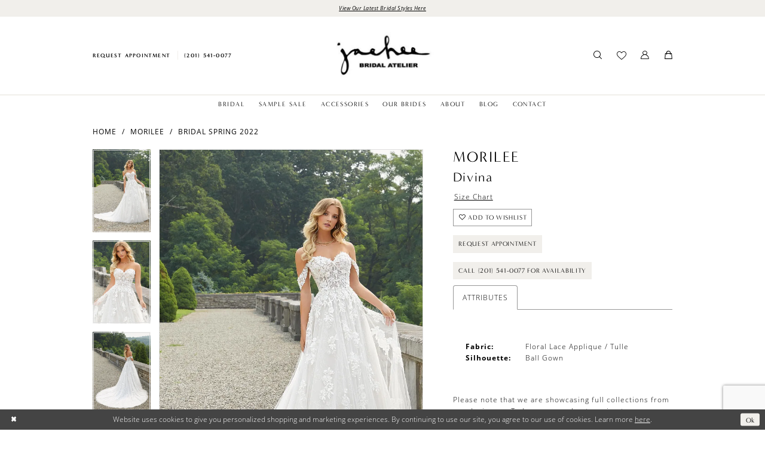

--- FILE ---
content_type: text/html; charset=utf-8
request_url: https://www.google.com/recaptcha/api2/anchor?ar=1&k=6Lcj_zIaAAAAAEPaGR6WdvVAhU7h1T3sbNdPWs4X&co=aHR0cHM6Ly9qYWVoZWVicmlkYWwuY29tOjQ0Mw..&hl=en&v=N67nZn4AqZkNcbeMu4prBgzg&size=invisible&anchor-ms=20000&execute-ms=30000&cb=rmkq5oahn0zu
body_size: 48777
content:
<!DOCTYPE HTML><html dir="ltr" lang="en"><head><meta http-equiv="Content-Type" content="text/html; charset=UTF-8">
<meta http-equiv="X-UA-Compatible" content="IE=edge">
<title>reCAPTCHA</title>
<style type="text/css">
/* cyrillic-ext */
@font-face {
  font-family: 'Roboto';
  font-style: normal;
  font-weight: 400;
  font-stretch: 100%;
  src: url(//fonts.gstatic.com/s/roboto/v48/KFO7CnqEu92Fr1ME7kSn66aGLdTylUAMa3GUBHMdazTgWw.woff2) format('woff2');
  unicode-range: U+0460-052F, U+1C80-1C8A, U+20B4, U+2DE0-2DFF, U+A640-A69F, U+FE2E-FE2F;
}
/* cyrillic */
@font-face {
  font-family: 'Roboto';
  font-style: normal;
  font-weight: 400;
  font-stretch: 100%;
  src: url(//fonts.gstatic.com/s/roboto/v48/KFO7CnqEu92Fr1ME7kSn66aGLdTylUAMa3iUBHMdazTgWw.woff2) format('woff2');
  unicode-range: U+0301, U+0400-045F, U+0490-0491, U+04B0-04B1, U+2116;
}
/* greek-ext */
@font-face {
  font-family: 'Roboto';
  font-style: normal;
  font-weight: 400;
  font-stretch: 100%;
  src: url(//fonts.gstatic.com/s/roboto/v48/KFO7CnqEu92Fr1ME7kSn66aGLdTylUAMa3CUBHMdazTgWw.woff2) format('woff2');
  unicode-range: U+1F00-1FFF;
}
/* greek */
@font-face {
  font-family: 'Roboto';
  font-style: normal;
  font-weight: 400;
  font-stretch: 100%;
  src: url(//fonts.gstatic.com/s/roboto/v48/KFO7CnqEu92Fr1ME7kSn66aGLdTylUAMa3-UBHMdazTgWw.woff2) format('woff2');
  unicode-range: U+0370-0377, U+037A-037F, U+0384-038A, U+038C, U+038E-03A1, U+03A3-03FF;
}
/* math */
@font-face {
  font-family: 'Roboto';
  font-style: normal;
  font-weight: 400;
  font-stretch: 100%;
  src: url(//fonts.gstatic.com/s/roboto/v48/KFO7CnqEu92Fr1ME7kSn66aGLdTylUAMawCUBHMdazTgWw.woff2) format('woff2');
  unicode-range: U+0302-0303, U+0305, U+0307-0308, U+0310, U+0312, U+0315, U+031A, U+0326-0327, U+032C, U+032F-0330, U+0332-0333, U+0338, U+033A, U+0346, U+034D, U+0391-03A1, U+03A3-03A9, U+03B1-03C9, U+03D1, U+03D5-03D6, U+03F0-03F1, U+03F4-03F5, U+2016-2017, U+2034-2038, U+203C, U+2040, U+2043, U+2047, U+2050, U+2057, U+205F, U+2070-2071, U+2074-208E, U+2090-209C, U+20D0-20DC, U+20E1, U+20E5-20EF, U+2100-2112, U+2114-2115, U+2117-2121, U+2123-214F, U+2190, U+2192, U+2194-21AE, U+21B0-21E5, U+21F1-21F2, U+21F4-2211, U+2213-2214, U+2216-22FF, U+2308-230B, U+2310, U+2319, U+231C-2321, U+2336-237A, U+237C, U+2395, U+239B-23B7, U+23D0, U+23DC-23E1, U+2474-2475, U+25AF, U+25B3, U+25B7, U+25BD, U+25C1, U+25CA, U+25CC, U+25FB, U+266D-266F, U+27C0-27FF, U+2900-2AFF, U+2B0E-2B11, U+2B30-2B4C, U+2BFE, U+3030, U+FF5B, U+FF5D, U+1D400-1D7FF, U+1EE00-1EEFF;
}
/* symbols */
@font-face {
  font-family: 'Roboto';
  font-style: normal;
  font-weight: 400;
  font-stretch: 100%;
  src: url(//fonts.gstatic.com/s/roboto/v48/KFO7CnqEu92Fr1ME7kSn66aGLdTylUAMaxKUBHMdazTgWw.woff2) format('woff2');
  unicode-range: U+0001-000C, U+000E-001F, U+007F-009F, U+20DD-20E0, U+20E2-20E4, U+2150-218F, U+2190, U+2192, U+2194-2199, U+21AF, U+21E6-21F0, U+21F3, U+2218-2219, U+2299, U+22C4-22C6, U+2300-243F, U+2440-244A, U+2460-24FF, U+25A0-27BF, U+2800-28FF, U+2921-2922, U+2981, U+29BF, U+29EB, U+2B00-2BFF, U+4DC0-4DFF, U+FFF9-FFFB, U+10140-1018E, U+10190-1019C, U+101A0, U+101D0-101FD, U+102E0-102FB, U+10E60-10E7E, U+1D2C0-1D2D3, U+1D2E0-1D37F, U+1F000-1F0FF, U+1F100-1F1AD, U+1F1E6-1F1FF, U+1F30D-1F30F, U+1F315, U+1F31C, U+1F31E, U+1F320-1F32C, U+1F336, U+1F378, U+1F37D, U+1F382, U+1F393-1F39F, U+1F3A7-1F3A8, U+1F3AC-1F3AF, U+1F3C2, U+1F3C4-1F3C6, U+1F3CA-1F3CE, U+1F3D4-1F3E0, U+1F3ED, U+1F3F1-1F3F3, U+1F3F5-1F3F7, U+1F408, U+1F415, U+1F41F, U+1F426, U+1F43F, U+1F441-1F442, U+1F444, U+1F446-1F449, U+1F44C-1F44E, U+1F453, U+1F46A, U+1F47D, U+1F4A3, U+1F4B0, U+1F4B3, U+1F4B9, U+1F4BB, U+1F4BF, U+1F4C8-1F4CB, U+1F4D6, U+1F4DA, U+1F4DF, U+1F4E3-1F4E6, U+1F4EA-1F4ED, U+1F4F7, U+1F4F9-1F4FB, U+1F4FD-1F4FE, U+1F503, U+1F507-1F50B, U+1F50D, U+1F512-1F513, U+1F53E-1F54A, U+1F54F-1F5FA, U+1F610, U+1F650-1F67F, U+1F687, U+1F68D, U+1F691, U+1F694, U+1F698, U+1F6AD, U+1F6B2, U+1F6B9-1F6BA, U+1F6BC, U+1F6C6-1F6CF, U+1F6D3-1F6D7, U+1F6E0-1F6EA, U+1F6F0-1F6F3, U+1F6F7-1F6FC, U+1F700-1F7FF, U+1F800-1F80B, U+1F810-1F847, U+1F850-1F859, U+1F860-1F887, U+1F890-1F8AD, U+1F8B0-1F8BB, U+1F8C0-1F8C1, U+1F900-1F90B, U+1F93B, U+1F946, U+1F984, U+1F996, U+1F9E9, U+1FA00-1FA6F, U+1FA70-1FA7C, U+1FA80-1FA89, U+1FA8F-1FAC6, U+1FACE-1FADC, U+1FADF-1FAE9, U+1FAF0-1FAF8, U+1FB00-1FBFF;
}
/* vietnamese */
@font-face {
  font-family: 'Roboto';
  font-style: normal;
  font-weight: 400;
  font-stretch: 100%;
  src: url(//fonts.gstatic.com/s/roboto/v48/KFO7CnqEu92Fr1ME7kSn66aGLdTylUAMa3OUBHMdazTgWw.woff2) format('woff2');
  unicode-range: U+0102-0103, U+0110-0111, U+0128-0129, U+0168-0169, U+01A0-01A1, U+01AF-01B0, U+0300-0301, U+0303-0304, U+0308-0309, U+0323, U+0329, U+1EA0-1EF9, U+20AB;
}
/* latin-ext */
@font-face {
  font-family: 'Roboto';
  font-style: normal;
  font-weight: 400;
  font-stretch: 100%;
  src: url(//fonts.gstatic.com/s/roboto/v48/KFO7CnqEu92Fr1ME7kSn66aGLdTylUAMa3KUBHMdazTgWw.woff2) format('woff2');
  unicode-range: U+0100-02BA, U+02BD-02C5, U+02C7-02CC, U+02CE-02D7, U+02DD-02FF, U+0304, U+0308, U+0329, U+1D00-1DBF, U+1E00-1E9F, U+1EF2-1EFF, U+2020, U+20A0-20AB, U+20AD-20C0, U+2113, U+2C60-2C7F, U+A720-A7FF;
}
/* latin */
@font-face {
  font-family: 'Roboto';
  font-style: normal;
  font-weight: 400;
  font-stretch: 100%;
  src: url(//fonts.gstatic.com/s/roboto/v48/KFO7CnqEu92Fr1ME7kSn66aGLdTylUAMa3yUBHMdazQ.woff2) format('woff2');
  unicode-range: U+0000-00FF, U+0131, U+0152-0153, U+02BB-02BC, U+02C6, U+02DA, U+02DC, U+0304, U+0308, U+0329, U+2000-206F, U+20AC, U+2122, U+2191, U+2193, U+2212, U+2215, U+FEFF, U+FFFD;
}
/* cyrillic-ext */
@font-face {
  font-family: 'Roboto';
  font-style: normal;
  font-weight: 500;
  font-stretch: 100%;
  src: url(//fonts.gstatic.com/s/roboto/v48/KFO7CnqEu92Fr1ME7kSn66aGLdTylUAMa3GUBHMdazTgWw.woff2) format('woff2');
  unicode-range: U+0460-052F, U+1C80-1C8A, U+20B4, U+2DE0-2DFF, U+A640-A69F, U+FE2E-FE2F;
}
/* cyrillic */
@font-face {
  font-family: 'Roboto';
  font-style: normal;
  font-weight: 500;
  font-stretch: 100%;
  src: url(//fonts.gstatic.com/s/roboto/v48/KFO7CnqEu92Fr1ME7kSn66aGLdTylUAMa3iUBHMdazTgWw.woff2) format('woff2');
  unicode-range: U+0301, U+0400-045F, U+0490-0491, U+04B0-04B1, U+2116;
}
/* greek-ext */
@font-face {
  font-family: 'Roboto';
  font-style: normal;
  font-weight: 500;
  font-stretch: 100%;
  src: url(//fonts.gstatic.com/s/roboto/v48/KFO7CnqEu92Fr1ME7kSn66aGLdTylUAMa3CUBHMdazTgWw.woff2) format('woff2');
  unicode-range: U+1F00-1FFF;
}
/* greek */
@font-face {
  font-family: 'Roboto';
  font-style: normal;
  font-weight: 500;
  font-stretch: 100%;
  src: url(//fonts.gstatic.com/s/roboto/v48/KFO7CnqEu92Fr1ME7kSn66aGLdTylUAMa3-UBHMdazTgWw.woff2) format('woff2');
  unicode-range: U+0370-0377, U+037A-037F, U+0384-038A, U+038C, U+038E-03A1, U+03A3-03FF;
}
/* math */
@font-face {
  font-family: 'Roboto';
  font-style: normal;
  font-weight: 500;
  font-stretch: 100%;
  src: url(//fonts.gstatic.com/s/roboto/v48/KFO7CnqEu92Fr1ME7kSn66aGLdTylUAMawCUBHMdazTgWw.woff2) format('woff2');
  unicode-range: U+0302-0303, U+0305, U+0307-0308, U+0310, U+0312, U+0315, U+031A, U+0326-0327, U+032C, U+032F-0330, U+0332-0333, U+0338, U+033A, U+0346, U+034D, U+0391-03A1, U+03A3-03A9, U+03B1-03C9, U+03D1, U+03D5-03D6, U+03F0-03F1, U+03F4-03F5, U+2016-2017, U+2034-2038, U+203C, U+2040, U+2043, U+2047, U+2050, U+2057, U+205F, U+2070-2071, U+2074-208E, U+2090-209C, U+20D0-20DC, U+20E1, U+20E5-20EF, U+2100-2112, U+2114-2115, U+2117-2121, U+2123-214F, U+2190, U+2192, U+2194-21AE, U+21B0-21E5, U+21F1-21F2, U+21F4-2211, U+2213-2214, U+2216-22FF, U+2308-230B, U+2310, U+2319, U+231C-2321, U+2336-237A, U+237C, U+2395, U+239B-23B7, U+23D0, U+23DC-23E1, U+2474-2475, U+25AF, U+25B3, U+25B7, U+25BD, U+25C1, U+25CA, U+25CC, U+25FB, U+266D-266F, U+27C0-27FF, U+2900-2AFF, U+2B0E-2B11, U+2B30-2B4C, U+2BFE, U+3030, U+FF5B, U+FF5D, U+1D400-1D7FF, U+1EE00-1EEFF;
}
/* symbols */
@font-face {
  font-family: 'Roboto';
  font-style: normal;
  font-weight: 500;
  font-stretch: 100%;
  src: url(//fonts.gstatic.com/s/roboto/v48/KFO7CnqEu92Fr1ME7kSn66aGLdTylUAMaxKUBHMdazTgWw.woff2) format('woff2');
  unicode-range: U+0001-000C, U+000E-001F, U+007F-009F, U+20DD-20E0, U+20E2-20E4, U+2150-218F, U+2190, U+2192, U+2194-2199, U+21AF, U+21E6-21F0, U+21F3, U+2218-2219, U+2299, U+22C4-22C6, U+2300-243F, U+2440-244A, U+2460-24FF, U+25A0-27BF, U+2800-28FF, U+2921-2922, U+2981, U+29BF, U+29EB, U+2B00-2BFF, U+4DC0-4DFF, U+FFF9-FFFB, U+10140-1018E, U+10190-1019C, U+101A0, U+101D0-101FD, U+102E0-102FB, U+10E60-10E7E, U+1D2C0-1D2D3, U+1D2E0-1D37F, U+1F000-1F0FF, U+1F100-1F1AD, U+1F1E6-1F1FF, U+1F30D-1F30F, U+1F315, U+1F31C, U+1F31E, U+1F320-1F32C, U+1F336, U+1F378, U+1F37D, U+1F382, U+1F393-1F39F, U+1F3A7-1F3A8, U+1F3AC-1F3AF, U+1F3C2, U+1F3C4-1F3C6, U+1F3CA-1F3CE, U+1F3D4-1F3E0, U+1F3ED, U+1F3F1-1F3F3, U+1F3F5-1F3F7, U+1F408, U+1F415, U+1F41F, U+1F426, U+1F43F, U+1F441-1F442, U+1F444, U+1F446-1F449, U+1F44C-1F44E, U+1F453, U+1F46A, U+1F47D, U+1F4A3, U+1F4B0, U+1F4B3, U+1F4B9, U+1F4BB, U+1F4BF, U+1F4C8-1F4CB, U+1F4D6, U+1F4DA, U+1F4DF, U+1F4E3-1F4E6, U+1F4EA-1F4ED, U+1F4F7, U+1F4F9-1F4FB, U+1F4FD-1F4FE, U+1F503, U+1F507-1F50B, U+1F50D, U+1F512-1F513, U+1F53E-1F54A, U+1F54F-1F5FA, U+1F610, U+1F650-1F67F, U+1F687, U+1F68D, U+1F691, U+1F694, U+1F698, U+1F6AD, U+1F6B2, U+1F6B9-1F6BA, U+1F6BC, U+1F6C6-1F6CF, U+1F6D3-1F6D7, U+1F6E0-1F6EA, U+1F6F0-1F6F3, U+1F6F7-1F6FC, U+1F700-1F7FF, U+1F800-1F80B, U+1F810-1F847, U+1F850-1F859, U+1F860-1F887, U+1F890-1F8AD, U+1F8B0-1F8BB, U+1F8C0-1F8C1, U+1F900-1F90B, U+1F93B, U+1F946, U+1F984, U+1F996, U+1F9E9, U+1FA00-1FA6F, U+1FA70-1FA7C, U+1FA80-1FA89, U+1FA8F-1FAC6, U+1FACE-1FADC, U+1FADF-1FAE9, U+1FAF0-1FAF8, U+1FB00-1FBFF;
}
/* vietnamese */
@font-face {
  font-family: 'Roboto';
  font-style: normal;
  font-weight: 500;
  font-stretch: 100%;
  src: url(//fonts.gstatic.com/s/roboto/v48/KFO7CnqEu92Fr1ME7kSn66aGLdTylUAMa3OUBHMdazTgWw.woff2) format('woff2');
  unicode-range: U+0102-0103, U+0110-0111, U+0128-0129, U+0168-0169, U+01A0-01A1, U+01AF-01B0, U+0300-0301, U+0303-0304, U+0308-0309, U+0323, U+0329, U+1EA0-1EF9, U+20AB;
}
/* latin-ext */
@font-face {
  font-family: 'Roboto';
  font-style: normal;
  font-weight: 500;
  font-stretch: 100%;
  src: url(//fonts.gstatic.com/s/roboto/v48/KFO7CnqEu92Fr1ME7kSn66aGLdTylUAMa3KUBHMdazTgWw.woff2) format('woff2');
  unicode-range: U+0100-02BA, U+02BD-02C5, U+02C7-02CC, U+02CE-02D7, U+02DD-02FF, U+0304, U+0308, U+0329, U+1D00-1DBF, U+1E00-1E9F, U+1EF2-1EFF, U+2020, U+20A0-20AB, U+20AD-20C0, U+2113, U+2C60-2C7F, U+A720-A7FF;
}
/* latin */
@font-face {
  font-family: 'Roboto';
  font-style: normal;
  font-weight: 500;
  font-stretch: 100%;
  src: url(//fonts.gstatic.com/s/roboto/v48/KFO7CnqEu92Fr1ME7kSn66aGLdTylUAMa3yUBHMdazQ.woff2) format('woff2');
  unicode-range: U+0000-00FF, U+0131, U+0152-0153, U+02BB-02BC, U+02C6, U+02DA, U+02DC, U+0304, U+0308, U+0329, U+2000-206F, U+20AC, U+2122, U+2191, U+2193, U+2212, U+2215, U+FEFF, U+FFFD;
}
/* cyrillic-ext */
@font-face {
  font-family: 'Roboto';
  font-style: normal;
  font-weight: 900;
  font-stretch: 100%;
  src: url(//fonts.gstatic.com/s/roboto/v48/KFO7CnqEu92Fr1ME7kSn66aGLdTylUAMa3GUBHMdazTgWw.woff2) format('woff2');
  unicode-range: U+0460-052F, U+1C80-1C8A, U+20B4, U+2DE0-2DFF, U+A640-A69F, U+FE2E-FE2F;
}
/* cyrillic */
@font-face {
  font-family: 'Roboto';
  font-style: normal;
  font-weight: 900;
  font-stretch: 100%;
  src: url(//fonts.gstatic.com/s/roboto/v48/KFO7CnqEu92Fr1ME7kSn66aGLdTylUAMa3iUBHMdazTgWw.woff2) format('woff2');
  unicode-range: U+0301, U+0400-045F, U+0490-0491, U+04B0-04B1, U+2116;
}
/* greek-ext */
@font-face {
  font-family: 'Roboto';
  font-style: normal;
  font-weight: 900;
  font-stretch: 100%;
  src: url(//fonts.gstatic.com/s/roboto/v48/KFO7CnqEu92Fr1ME7kSn66aGLdTylUAMa3CUBHMdazTgWw.woff2) format('woff2');
  unicode-range: U+1F00-1FFF;
}
/* greek */
@font-face {
  font-family: 'Roboto';
  font-style: normal;
  font-weight: 900;
  font-stretch: 100%;
  src: url(//fonts.gstatic.com/s/roboto/v48/KFO7CnqEu92Fr1ME7kSn66aGLdTylUAMa3-UBHMdazTgWw.woff2) format('woff2');
  unicode-range: U+0370-0377, U+037A-037F, U+0384-038A, U+038C, U+038E-03A1, U+03A3-03FF;
}
/* math */
@font-face {
  font-family: 'Roboto';
  font-style: normal;
  font-weight: 900;
  font-stretch: 100%;
  src: url(//fonts.gstatic.com/s/roboto/v48/KFO7CnqEu92Fr1ME7kSn66aGLdTylUAMawCUBHMdazTgWw.woff2) format('woff2');
  unicode-range: U+0302-0303, U+0305, U+0307-0308, U+0310, U+0312, U+0315, U+031A, U+0326-0327, U+032C, U+032F-0330, U+0332-0333, U+0338, U+033A, U+0346, U+034D, U+0391-03A1, U+03A3-03A9, U+03B1-03C9, U+03D1, U+03D5-03D6, U+03F0-03F1, U+03F4-03F5, U+2016-2017, U+2034-2038, U+203C, U+2040, U+2043, U+2047, U+2050, U+2057, U+205F, U+2070-2071, U+2074-208E, U+2090-209C, U+20D0-20DC, U+20E1, U+20E5-20EF, U+2100-2112, U+2114-2115, U+2117-2121, U+2123-214F, U+2190, U+2192, U+2194-21AE, U+21B0-21E5, U+21F1-21F2, U+21F4-2211, U+2213-2214, U+2216-22FF, U+2308-230B, U+2310, U+2319, U+231C-2321, U+2336-237A, U+237C, U+2395, U+239B-23B7, U+23D0, U+23DC-23E1, U+2474-2475, U+25AF, U+25B3, U+25B7, U+25BD, U+25C1, U+25CA, U+25CC, U+25FB, U+266D-266F, U+27C0-27FF, U+2900-2AFF, U+2B0E-2B11, U+2B30-2B4C, U+2BFE, U+3030, U+FF5B, U+FF5D, U+1D400-1D7FF, U+1EE00-1EEFF;
}
/* symbols */
@font-face {
  font-family: 'Roboto';
  font-style: normal;
  font-weight: 900;
  font-stretch: 100%;
  src: url(//fonts.gstatic.com/s/roboto/v48/KFO7CnqEu92Fr1ME7kSn66aGLdTylUAMaxKUBHMdazTgWw.woff2) format('woff2');
  unicode-range: U+0001-000C, U+000E-001F, U+007F-009F, U+20DD-20E0, U+20E2-20E4, U+2150-218F, U+2190, U+2192, U+2194-2199, U+21AF, U+21E6-21F0, U+21F3, U+2218-2219, U+2299, U+22C4-22C6, U+2300-243F, U+2440-244A, U+2460-24FF, U+25A0-27BF, U+2800-28FF, U+2921-2922, U+2981, U+29BF, U+29EB, U+2B00-2BFF, U+4DC0-4DFF, U+FFF9-FFFB, U+10140-1018E, U+10190-1019C, U+101A0, U+101D0-101FD, U+102E0-102FB, U+10E60-10E7E, U+1D2C0-1D2D3, U+1D2E0-1D37F, U+1F000-1F0FF, U+1F100-1F1AD, U+1F1E6-1F1FF, U+1F30D-1F30F, U+1F315, U+1F31C, U+1F31E, U+1F320-1F32C, U+1F336, U+1F378, U+1F37D, U+1F382, U+1F393-1F39F, U+1F3A7-1F3A8, U+1F3AC-1F3AF, U+1F3C2, U+1F3C4-1F3C6, U+1F3CA-1F3CE, U+1F3D4-1F3E0, U+1F3ED, U+1F3F1-1F3F3, U+1F3F5-1F3F7, U+1F408, U+1F415, U+1F41F, U+1F426, U+1F43F, U+1F441-1F442, U+1F444, U+1F446-1F449, U+1F44C-1F44E, U+1F453, U+1F46A, U+1F47D, U+1F4A3, U+1F4B0, U+1F4B3, U+1F4B9, U+1F4BB, U+1F4BF, U+1F4C8-1F4CB, U+1F4D6, U+1F4DA, U+1F4DF, U+1F4E3-1F4E6, U+1F4EA-1F4ED, U+1F4F7, U+1F4F9-1F4FB, U+1F4FD-1F4FE, U+1F503, U+1F507-1F50B, U+1F50D, U+1F512-1F513, U+1F53E-1F54A, U+1F54F-1F5FA, U+1F610, U+1F650-1F67F, U+1F687, U+1F68D, U+1F691, U+1F694, U+1F698, U+1F6AD, U+1F6B2, U+1F6B9-1F6BA, U+1F6BC, U+1F6C6-1F6CF, U+1F6D3-1F6D7, U+1F6E0-1F6EA, U+1F6F0-1F6F3, U+1F6F7-1F6FC, U+1F700-1F7FF, U+1F800-1F80B, U+1F810-1F847, U+1F850-1F859, U+1F860-1F887, U+1F890-1F8AD, U+1F8B0-1F8BB, U+1F8C0-1F8C1, U+1F900-1F90B, U+1F93B, U+1F946, U+1F984, U+1F996, U+1F9E9, U+1FA00-1FA6F, U+1FA70-1FA7C, U+1FA80-1FA89, U+1FA8F-1FAC6, U+1FACE-1FADC, U+1FADF-1FAE9, U+1FAF0-1FAF8, U+1FB00-1FBFF;
}
/* vietnamese */
@font-face {
  font-family: 'Roboto';
  font-style: normal;
  font-weight: 900;
  font-stretch: 100%;
  src: url(//fonts.gstatic.com/s/roboto/v48/KFO7CnqEu92Fr1ME7kSn66aGLdTylUAMa3OUBHMdazTgWw.woff2) format('woff2');
  unicode-range: U+0102-0103, U+0110-0111, U+0128-0129, U+0168-0169, U+01A0-01A1, U+01AF-01B0, U+0300-0301, U+0303-0304, U+0308-0309, U+0323, U+0329, U+1EA0-1EF9, U+20AB;
}
/* latin-ext */
@font-face {
  font-family: 'Roboto';
  font-style: normal;
  font-weight: 900;
  font-stretch: 100%;
  src: url(//fonts.gstatic.com/s/roboto/v48/KFO7CnqEu92Fr1ME7kSn66aGLdTylUAMa3KUBHMdazTgWw.woff2) format('woff2');
  unicode-range: U+0100-02BA, U+02BD-02C5, U+02C7-02CC, U+02CE-02D7, U+02DD-02FF, U+0304, U+0308, U+0329, U+1D00-1DBF, U+1E00-1E9F, U+1EF2-1EFF, U+2020, U+20A0-20AB, U+20AD-20C0, U+2113, U+2C60-2C7F, U+A720-A7FF;
}
/* latin */
@font-face {
  font-family: 'Roboto';
  font-style: normal;
  font-weight: 900;
  font-stretch: 100%;
  src: url(//fonts.gstatic.com/s/roboto/v48/KFO7CnqEu92Fr1ME7kSn66aGLdTylUAMa3yUBHMdazQ.woff2) format('woff2');
  unicode-range: U+0000-00FF, U+0131, U+0152-0153, U+02BB-02BC, U+02C6, U+02DA, U+02DC, U+0304, U+0308, U+0329, U+2000-206F, U+20AC, U+2122, U+2191, U+2193, U+2212, U+2215, U+FEFF, U+FFFD;
}

</style>
<link rel="stylesheet" type="text/css" href="https://www.gstatic.com/recaptcha/releases/N67nZn4AqZkNcbeMu4prBgzg/styles__ltr.css">
<script nonce="JjQJEGlY2E9dH6cL_s3_jA" type="text/javascript">window['__recaptcha_api'] = 'https://www.google.com/recaptcha/api2/';</script>
<script type="text/javascript" src="https://www.gstatic.com/recaptcha/releases/N67nZn4AqZkNcbeMu4prBgzg/recaptcha__en.js" nonce="JjQJEGlY2E9dH6cL_s3_jA">
      
    </script></head>
<body><div id="rc-anchor-alert" class="rc-anchor-alert"></div>
<input type="hidden" id="recaptcha-token" value="[base64]">
<script type="text/javascript" nonce="JjQJEGlY2E9dH6cL_s3_jA">
      recaptcha.anchor.Main.init("[\x22ainput\x22,[\x22bgdata\x22,\x22\x22,\[base64]/[base64]/MjU1Ong/[base64]/[base64]/[base64]/[base64]/[base64]/[base64]/[base64]/[base64]/[base64]/[base64]/[base64]/[base64]/[base64]/[base64]/[base64]\\u003d\x22,\[base64]\x22,\x22fcKsYRvCo1BbwoTDhj/CpVrDpBInwqzDhcKwwo7DiH5sXsOSw7kLMwwwwoVJw6wUEcO2w7MKwp0WIH1/[base64]/DgT3DmgHClcK6w7kDU8K1acOCKcK1M8O7woXCksKbw7Fuw4h1w7NcTm3Dv2zDhsKHU8OMw5kEw7DDt07Dg8OMOHE5B8OgK8K8KkbCsMOPEjofOsOcwp5OHHHDkklHwqUga8K+NXQ3w4/[base64]/DoXPCm1Q8c8Ouw4MNwqlHwrJOWkfCusOlVmchLsK1TG4WwooTGknCpcKywr8necOTwpAdwoDCnsKdw64Mw5DClhbCisOzwpcDw6bDlsK5wrp5wpV6dsKBOcK0OhxbwpHDl8OZw7TDlUDDkiYnwrnDl2RlbcOHCF8ew7ktwrR7MU/[base64]/ClMKyIBRfUMONLcOFwpjDvTLDjsO3wrHCjMKHJ8OidcKeU8O8w7HCn33DknJ2wr7ChH9hPh1+wqQWbFsjwpHDllfDpMKUO8OnQ8OkW8O1wofCuMKMQMOVwoXCisOcVsOfw7fDu8KkDj/Dpw/DiFHDsj5gXjAcwqbDgw3Cg8Omw7/[base64]/K8KwXGs1V8KuQBzDisKEdVLDpcKIw69tRMKHw4jDkcOBPz0rfjjDm31pfsKDRDHChMKTwpPClMOVM8Kuw4gwZsKzbcOGdTY1WxzDiAsYw7oVwqDDjcKfJcKDa8KXfWdpZDrDojklworClG/Cswl5Vl8bw4F/CcKDw5QFRSvCi8OfQMKPQ8Oab8KsSmNkWwLDuhfDkcOGfMKEbsO6w7bCnhvCscKVBAQcEUbCrcKIUS4kEkQQHcKSw6/Drj3CmRPDvDozwqEzwr3DrSPChBtSV8ONw5rDiEPDhsKiOxvCjQNFwpLDuMOxwqBLwpkaecOPwofDtMOxDFx/QxvCqwkUwroewpx2P8Kdw6HDuMO+w4Uqw4E/dygTYVbCr8KeBybDrcOIc8K+bxvCr8Kfw6zDscO8CMOjwrQsdCURwoDDjcOEcnPCr8OWw4vCpcOKwrQsE8K3YGkLK25lJMO4WMKvecOaCTDCgwHDhsOJw4d+awzDpcOlw4/DlxZRc8ODwpFtw4Bgw5skwpHCilUGZzvDuHfDgcOtacOHwq1LwqHDncOywr/DscOdImxCfF3DsQA9wq/[base64]/Ds8O+wovCh2nCnsOINsOkwpvDiMKHYCrDo8K2wpnClwTCgyUTw4rDqjgLw4NEQw3CkcOIwpfDjBTClk3CtsONwoVJw6BJw640wrsowqXDtQo3NsOzZMOEw5jCnAgsw5R/[base64]/wphwwpEmw6nClsOawqjDn0XCpgpBw4twUMOrTmjCucOJYcOwSSbDmBsWw7PDlT/Cn8OXw7XDvW5rSFXCpsKIw4BzdMKOwolcwqXCrDLDhA1Tw4oEw5h4wq7Dogt+w4MmDsKmQy9FSiXDtMO4ThzCtcO3wqFjwo17w7DCiMO+wrwTWcOVw60sRjLDg8KQw4gzwqUBLsOIw4B5EcO8wrrCqF/DpFTCh8O5wqx1f0wKw6hOX8KnS3wDwplMG8Ktwo/Ch3lkKsOcdMK1dsO5JMOfGBXDulfDoMKGfMO+LEJjw55/OAbDosKowrYJUsKBF8Kcw5zDoiPCohDDq1tFL8KUfsKgwp7DtXTCgSA2bTrClUcLwr9Nw7NSw6vCr3PDkcOuLznDs8OKwq9EPMOvwqjDoHPCs8KewqENw4FeXcKTecOdOMKOO8K3GsOmdmPCnHPCq8O2w4/DpwDCqxkZw6QyLFDDh8Kzw7fCu8OcZEjDjDHDpMKvw6rDrVtyV8KcwqJNw7jDtTzDrsOPwoU/wrQXU03Dp0Mmd2DDtMOvR8OSIsKgwovDrz4mccOTwoYKw4rDoHY9IcKhwrYdwozDn8Kcw4NvwoMEE1VNw4gICRXCrcKPwokLw4/DjgY9wqgzST5WfHbCoGZNw77Do8K2SsKAKMOqcAHCpMO/w4vDjcK4w5JgwqZAIwzDpyLDqz0lwonDmUsQMWbDlXJ8S1k8w5vCj8Kyw65sw5jCusOtD8OtE8KwJsK7NWV+wr/DtTTCsTrDoy/CjkPCkcK+I8O/[base64]/[base64]/[base64]/DncO3BsOpwrsLw7bCkB/[base64]/[base64]/[base64]/HsKKM8OpGsO7csK7OcKJw4rDlsOwasKHeEFAwr3Ck8KUOsKDRsOfRhPDoj/[base64]/CvcKvOMK5wocGBsKJbcO6w4gsw7M9GRnDjVTCkFImXsKCCnrCtRHDp283cglxw6g1w4hQw4NLw5fDoHfDtMKfw7lJXsKLO2TCph8Ww6XDqMO8XGl7NcO+FcOkeG7DqMKtOyJlwpN+ZcKna8KBYk1QDMO8w63Dpll2w7ENwrnCkWXCkSTChTIqVW/CqMOqwpnCjcOFTkHDg8OVdTBqOCc6wojCqcKwPcOyBTLCgcK3PlZpBxcpw4hKLMKOwrDDgsOFw55cAsO4ekFLwo/CiSEER8Kxw73DnV8iQyF6w7bDhsOdG8K1w7fCtxJkFcKDdEHDrFXCinkHw6oJEsO3RsO+w7TCsCbDom4XCcO8wphnYMOnw4vDusKIwpBWK2AWwpHCoMORQzd3Ug/[base64]/[base64]/DjTwFdTzDskjDgsK/w6FLwqA2EcKkwpfDgUfDrMKOwol/w6rDncOAwrTCnybDq8KSw74aQMOPbTHCiMO4w4R5X1p9w5kdbMOxwpvDuU3Dq8OXw7jCjxbCvsOJL1zDs17CqTzCtEpJP8KQbMKcYMKIWcK4w5lzE8KHTEFrwptSPsKbw7/DihkKRWBgUkY8w5LDtsKFw781bsOEMA1LUjxhcMKdMFsYCmBeByRuwo88bcKmw7V/[base64]/DhcKhHAjDmSjDrMKVVnjCty/DksKRwr8sWsOYDnFNw5lBw4jCm8O1wpI1Diw9wqLDucKYK8KWwqTDj8O2wrhJwqIzbhFfGFzDi8KgTTvDmsOZwrPDm3/[base64]/w7JaVRXDvMKSfcOMw6U3Z8OQUCbDq2bCk8KUwrfDgMKGwoF9BsKGccK5w5PDlsKMw7g9w67CuRjDtsKpwqEqFQBsPRNWwoLChMKfL8OiesKsJxTCpCLCjsKqw7wRwpkkKsOqSTtlw73CrMKNZm9iVQvClMKJNCDDnlJpTMOhAMKpYgsbwqjDpMOtwpHDvhcsVMKjw4/CrcK0w48Cw4pMw4dWwrrDkcOoYsO+fsONw78MwqgeKMKdCEAmw7jCjx0vw7bCtxAGwqrDln7CuUgOw5rDsMOgwp99OTXDp8KTwphcBMOFBcO7w74PB8KcbVYIXkjDjMOIc8OdPMO3Eyt/c8OhFsK0Y04iHDfDqsKuw7RLWsKDbngLH0Iowr/Cq8OTdDjDhg/DjnLDlGHCgsOywqswBcKKwqzDigzDhcO0UivDvXc0YxJXF8KLN8KlAWDCuCFyw7hfOzrDg8Osw5HCicOMfApAw6HDmXVgdSXCncK8w6vCicOHw73DicKKw5nDtcKmwptaYWHDqsKfMXh/DcOAw65dw4HDs8OdwqHDrkjCksO/wpDDucOcw44LZMObdEHDjcK0JcKJbcKCwq/Dp0tVw5Jkwp0pC8KpDU/[base64]/CjMKuwqvDksOkw4PCi8O5eMOqw7XDusO0R8KNcsK2wrsQNF/Cn1lsW8O7w5PDpsKABMOfZcO0wr4cHkPDuB3Dgz1YOw5dbj5RewAuwokVwqAvwrnCssOkH8K1w57Com0oFi4uBsK0LhLDhcKLw7vDicKrUnvChsOYfnjDhsKoJ3XDoR5kwofCp10awrHDuR4cIFPDq8OwcVIpWC04wr/CukZTEidhwoQLJcKAwqMleMOwwpw2w5x7R8OZwo3CpmAxwoDCt3HCmMOBL3zDvMK2UMOwbcKlwojDocKmIEsKw7zDpFcoIcOTw60sdn/CkAkdw5gSGEgTw5LCu0diwqfDj8OsWcKMwqDCoijCvkg/w5LCkztqd2VtOWzClw95AsKKZgLDncO+w41wRC9wwpkfwroyIg3Cr8OjfGJRC00XwpLCq8OQQTXCtkfDsE0iZsOwV8K9wrU4woHCisO9w5TDhMOAw6scQsKvwploacKYw4nCgR/Dl8OIwqLDgVt2w6XDm2zCuCvCmMOyYCfDsFthw6/Cm1dmw4HDusKKw6DDsx/CncO8w652wqHDg1PCg8K7FAMiw7nDtzjDvMKwZMKoYcOmNx7DqEp/MsOJVsOvLk3DocOAw7YxH1HDsEAwTMKXw7DCmsKvH8OkCcK8C8K1w7fCj2LDvjrDkcKFWsKEwrRXwrPDnjRmX0LDjxfCvnZ/TExvwqzDl0fDpsOKHD3DmsKLQsKDAsKEXE3Cs8KIwoLDssKQITTChErDnm8bw5/CgcKUw53CvMKRw7twTyDCkcK+wpBRK8OKwqXDqTXDpsOAwrTCl1V8a8OvwogbIcK/[base64]/wpIHwqrCvMKXwr1xwrXCinM5XlcjwrEfw4vDqwnCnnt9wqXCki5eCF7Du1tWwqTCtxvDh8OFcH1+P8O4w6nCh8KRw5cpE8KCw4fCuzXCoSXDhlxnw7hjcnklw4dOw7QFw50ID8KwbifDtMOfQT/DlW3CslrCoMK6Vz4Ww7jChcOIRTvDhMKbY8KSwrgNXsOZw6Usa394fBADwpTCssO4TcKgw6bDv8OXU8Okw6phA8OXV0zCiSXDklDCmsKKwqjCtVcpwocYSsOBOcK4PsKgMsO/WSvDrcOfwqYQDC7CsCJ+wrfDk3dtwq8YYD1Ew7gxw71lw6/DmsKsTMKkEh4/w7YdNMKEwoXClsONQErClzo7w5Yzw4/Dv8OqAlDDjMO7bHbDrcKswpTCgsOIw5LCkcKvecOkKV/DkcK9KcKXwp0gYDHCj8Oow5ECaMKzwovDsUENWMOOX8KlwqPChsKFED3Cj8K7HMOgw43Diw7CtjXDmsO8MTw/[base64]/ChsKmJsKcwrZfwrPCgsO8FT0tCsKZGcOMwoXCtEDChMKZw63DuMOTHsOcw5LDuMKKSSLDuMKAGsOFwqwCD04YG8OTwo5/J8Owwr3CoiDDkcKLaQvDkyzDgcKSCsOgw6PDosKtw5Anw4ofw48hw50BwpDDvFdOw5TDpcOaclZsw4Y/wpttw4w5w4UiBcK+w6XCtCRCAMK2IMOOw6rDu8KUIi3ChlDCh8OcB8KAYQXDpMOgwpDDrMOBQ2fDrXAawqIUw57Cm1gOw4wyQV3DhsKBG8OSw57CiD00wq0tOSPCpSbCoS8gMsOjKwHDkj/[base64]/DnMKQw5TDjcK4VgVrHsKNc0jCjgMvw4TClMKMN8O1w4nDkxzCpjzDrW/DtC7DqsOmwrnDmcKzw4wJwqzDrxLDrMK4JF13w7kiw5LDtMOiw7jDmsOUw5BBw4TDq8KPDBHCtm3DiA5dAcODBsO/OkBkdybDsUYlw5cXwrHCs2odwo8vw7lPKDHCrcKAwqvDmcOqTcOCHcO6XVjCqnbCpFHDpMKpFHzCusKyPWpawoTCvHbCsMKwwpzDmAHCkwE6wopwR8ODcnk9woUKFyXCn8K9w4NLw5A/UATDm31KwrkEwpnDoGvDkcKkw7ZYMQLDhzLCuMK+JMOHw7hqw4VHO8Ohw5nCuVTDgzrDgcOLeMOiYW3DsDUDDMO0FSEww4bClMO/djnDncKJw5sEYHzDt8Kvw5TClcOgw5hwOVjDlSfCpcKoIB1lDsOBN8O+w5XCosKqRggowqkDwpHCtsKSX8OpbMKdw7EIbinDi3gbUcONw6JEw4PDlsK1EMKdwqfDtilCXmbDmcKiw5/CrTHDvcOOY8OIBcOybxLDlMOEwq7Dn8KXwpzDg8KBAB/DoXVIwqIwZsKRB8OkbCvCnCgeVzcmwpfCnW4uVC5hUcKIIcK5wqQfwrpNesKwHALDlV7DiMKWElXDohY6PMOawoPDsG/DlcKww4xbdiXClMOEwrjDuH0ow5jDtgPDhcO+wo7Dqy7DlnLCgcKdw51eXMOHBsKkwr1DHHvDglIoZcKvwpY9wqfClGDDlVzCvMKMw4bDqxfDtcKDw7HCtMKWcygQA8KLwpLCncOSZljDhE/ChcKfdWrClcKECcO8wofDiyDDisOowqrDp1FDw4UEw57ChcOlwrLCoDVVcBbDunPDjcKTDsOaEzBFNio1YcKzwpIJw6XCp39Sw7BUwp1tNUpmw6ILGATClG3DmgZrwo5Uw6HDusKOY8OgFS4Dw6XCuMKOIypCwoo0w6lqVTLDnMObw7swHMOxw4PClmdWM8OGw6/Cpm13w79OF8OPdk3CoErCg8Okw5pVw5/ClsKEwpTDp8KebXDDjsKgwq0WNcOnwpPDl2Aaw4cXLkEhwpJdw5fDs8O1d3IZw4trw5TDmcKxM8K7w79Rw6UZBcKowoQhwrrDjBF5JRlqw4Emw5jDosKbwqbCkGNqwolPw5/[base64]/CscOXwrFDQmXDrwDCj8K0w43DiDHDkMObIAfDqcKEZsOfQ8KmworCnybCh8KEw5/Csw7Dp8O7w6fDssKEw69jw550V8O/VHbCo8KDwoLDkkfDocOcwrjDuiM+Y8Onw6rDr1TCjFzDjsOvFEnCvkfCi8OtXC7Ck1pvAsKBworDvlcUTB7DtsOVw7Q9eGwfwrrDvSLDinhRDXZow4nDtio8Wz8dMRLDol1/w57CpnjDhjbDh8K6wrbDqE0QwpQWcsOdw4bDncKcwq3DlhgSw69QwozDpsKyRDMnwqTDtsKpw5/CvyTDl8O+KhpiwpFuTgtLw5jDgxYHw4N+wo8cBcK4LkMlw7J8E8O2w4xSIsKGwpbDlsOawqowwoPDk8OFAMOHw5LDncOXYMOXE8OBwocQwpnDuRdzOWzDkCoxEzjDlMK/[base64]/wpJKwoXDvHoeG8OGw77DgsK7w7jCt8KdwqPDkSErw7/DkMO9w7UlLsKnw48iw5fDlkbDhMOgwoTDsCQTw5drwo/ChCLCjsO/wqhYcMOTwr3DmMOfKBjDkjkcwofCkG4AUMKfwq9FdVvDk8OCQ0rCj8OpTsKUFMOIFMKUDFzCmsOIwoDCucKPw5rDvw5Aw59lw5Btwpw0TMKywpt2IUHCqMO0YG/CgjchKyh6TgbDksKow5nCtMOYwr/Ct3LDsRV6Ix/CinoxOcKSw5zDnsOtwrzDucOuLcO1XGzDtcO5w4hDw6p0AMOZesOITcK5wpcVAANgc8KHVcOCwoDCtk0ZDVjDtsKSOjdif8KWfMO9IBhTfMKmwpRMw49mNlLCsmU8wpzDgBlOVAtBw6HDtMKkwpAKDUjDq8O6wq4caQpIwrklw4tqBsKgZzTDgMO6woTCkSd/BsOXwoglwo4ZJMOMCsO0wo9LS0giGsK4wr7CthfCowwfwqMEw5TDosKyw7h4Y2fCoXBuw649wrHDv8KIVkQXwp3Cg21eKA0Mw7/DosKgbMOqw6LDu8Otwq7Dm8KDw7kIwocDLV1BYMOYwp7DklEbw7rDrMK6Q8KYw7XDhcKLwrzDmsO3wqbDicK0wqTCjDTDv23CqMKLwp56ecO4wpMqLXDDqggZZD/DkcOpacK5FMOkw4fDjwtkdsOvL2bDt8KtV8O6w6tHwq57w69TLsKGwpp3RsOaeBliwp9qw6XDmhHDixwwAl/[base64]/Dn1HDhMKswprDk8KCw5h1w7PCu2PCgwtZw5XChcKFWW1Jw7InwrnCuE4LVsOAc8OBdcOxUsKqwpnDq2LCuMOxw6/CrlNWLMO8BsORBzDDtilBOMKjEsK2w6bDrFwmBR/DhcKrw7TDt8O1wq5NAiDDgiPCuXM5CUhZwo5uIsOTw53CrMK/woLCk8KRw4PCtMKGaMKbw5IoccO/BBlBFXbCocOKw7gbwqwCw6sBYsOgwoDDvy5GwqwKb25xwphkwqMKKsOZYMOnw6nCmsKewq59w7bDncOpwpLDmMKEVDfDgV7DsFQxLWtePhrCvcOpbsODTMKAP8K/AcO/Y8KvMsOZw43DtDkDcMKeRGUOw5XCoznCqcKqwqrCmj/CvA48w4w5worDpEcGw4LCtMKSwp/DlkvDsV/DtjrCqW8bw4DCnU5PFMKtXW3ClMOqGMKPw7bCiyhJasKiJFjCnGXCpjEdw492wr3CoQ7DsGvDm3rCqk15Q8OKKcOfIMOhB3fDssOzwrtlw7fDkcOBwrfCgcO0wpnCqMO0wrbDssOTw4sRSXJQUG/CisOODSFcwpg4w4YCw4XCmjnCisOIDl3CoSbCrVLCjm5JdAXDug8VVAcAw58Lw6c/dwPDhMOrwrLDksOxFR1Qw4pSasKMw6dOwqp4fcO9w57DgAkSw7thwpbDvBBNw5hfwpnDjw7CjF7DtMO9wrvCrcK/Z8KswozDmHMmw6o1woxmwrVjQcOVw4ZkVk5+Ix7DjmnCm8Oww5DCpB7DrsK/GBbDtMKfwprCrsOmw5LCmMK7wpU8wp42woBIbRBjw4MpwrQTwqHDpw3Cv30IAzB2wpbDuClzwrnDvMOGwo/DvQs9aMOkw4s1wrDCgMO0XMOyDCTCqTnCkk7CvB45w7xOw6HDrxAdPMOZKMKPKcOGw55rZFBZP0fDvsOsQ303wojCn0bCnQLCkcOJWsOMw7wwwo9+woU/w5jCiQjCrjxeXDAzQkXCvxfDgx7DoWdHHsOUwohuw6fDjgDCssKWwqfDjsOqWlPCvsKhwoQgwqbCrcKQwrUjWcK+csOVwqrCmcOewoxDw7g/[base64]/CmsOGw7Mlw5ZfwoIOD8KMwqkcw4UJw4fDm35Ae8Kgw6UUw7cPwrbCsUdsN3bCrMOEVzANw7fCrsOLwqbDinDDs8KFK24aNnwswqV+wo/[base64]/[base64]/dMKpeMOaS8K2bMKAEEfCqSJkcURwwrTCu8OPV8OANAXDr8KRRsO0w4JewoPDqVXCo8O7wpPCnhXCo8KKwpDDuXLDtWrCpsO4w5/Di8KdE8OVNsKCw6d/[base64]/[base64]/DpcOIPMOOwqQaw4YKV8K3w50LYQ97P8K9IcKSw6jDqMOoLcKHWWHDj298Fj9RdkNfwo7ChcO/OcKNPcOuw7jDqS3CsW7CnCZAwr8rw4LCtWElEUNmFMOYTQNsw7bCrUTCl8KPw5pawo7DmsKywpLCvsONw5N9wo/DsXYPw7fDmMKMwrPCjcO4w5rCqB0rw4Qtw6jDpMO9w4vDjmXCucO2w45uEgocHlbDiHATfBbDvjjDthEaK8Kdwq/DmVXCj1FCPcKSw4VuEcKAHR3DqMKFwrxoJMOiPhXCpMO6wqTDssOZwo/CkFHCiHgwcSUxw5DDtMOiKMKxbGtTN8OBw61ww4DCkMOWwq7DqMKuwozDiMKVUQPCgVZewqhLw5TChMKISzPCmglWwoAow4LDksOmw5TCol0/wo/CgDQgwrxaCELDqsKPwqfDksOfUR1aTldNwrXDn8OHOEXDnjxdw7PCo1dCwrbDscKlZlDCtyDCrHPCpX3CusKCesKkwqQqBMKjecOVw5FISsK4wrhvHcKgwrInQA/DtMKtesOlw5YIwqVeD8KWwqLDjcOVwrvCqMOUVEZzVXplwo8QE3XDoWRww6jCv2c1UEvDn8KPMyQLG1PDmMOuw7Akw7zDhwzDs3nDghnCnsOxaDcnKgg/F1JdcMKFw4UYJlcoCMK+UsO9M8O7w79kd088EAlmwp7CosOMRH0cBy7DosKuw6J4w5XDgRVgw4sLWjUXXMK7woYsG8KIH0F3wrzDtcK/wqgew4Qlw60qH8OCw5/Cn8O8HcObY29kwoTCq8OVw7/[base64]/wofDth3DpMKxahHCnzXCjFh3ccOXw6Ehw6jCj8KfwoFrw45aw7Z0N0U+MUsjNRPCmsK+d8K3fhQgJ8OWwogTZMOxwqlMaMKmAQ9UwqF+DcKDwqPDoMOpBjdWwohBw5PCiUjCjMKuw4lIBxLCgMKiw5TCiyVOD8KzwrLCjWjClMKBwoo8wopWZ0/CvsK/w4LCsF/CmcKCCMOcEgxWwq/CpDkXaSUYwq9Zw7fCh8KQwqnCv8O9wr/DjHnClcKNw5YZw40Cw6dvBsK2w4nCg0PCpy3DgBpfIcO5NcKCCF0Tw6Y/WMOowosNwplsesKyw5IFw7t6AsOmw4RRBcOqG8OKw5FNwqoAaMKHwp4gdjhIX0dCw4YfLT7DnnJ6wrfDhR/[base64]/CpsKVw6HDgMOzNx4VMsKdeG5fwpU3w6rDsMOwwpXCoxHCg2wPw5ZfPcKXYcOMdMKBw4kQwrfDvUkcw4xuw4TCgsKfw4oYwpVFworCp8OlSWtTwqxyb8KGfsKha8OQQRLDkAMhVMO4wpjCgsObw647wqosw6N/wrVFw6YqXUTClSF7anrCm8KOw6lwIsOTwp1Vw7DCkSvDpjQAwozCpcO5woEOw6EjDcO8wrgCCU1pTcKMVw7CrgfCucOwwrxBwoN3wq3Ctm/CuwkqWlU6KsOYw7vDn8OCwptFTGs5w4xcCFzDh3gxW3oVw6dGw5QuIMKDEsKuJUTCncK2ccOLKMK/[base64]/DlcKyw5fChnvCuMKXejDChsKJT8KOwoXDpgt7a8KzPcKAa8KxD8OWwqLCn1/DpcKNfXlTwr1tGMOuMHMTW8KsI8Ojw5rDrMK7w4zCu8OTB8KCAQ1fw6XDk8KWw7Z/[base64]/ccOUwq/[base64]/PMOBaBPDsMOAwodgwo/CvcKsw4jChMOzTBTCncOUFRPDpkvCoUPCmsO9w4wPasOzdFdZNydNIx8Zw6PDoiRCw5TDpTnCt8O8woEsw4/Cu2siHgnDvB8gFlHDtSk6w5ENKRHCo8KXwpvCiDRaw4RJw7/DlcKmwqjCs3PCjsOXwqAdwpLDvcO/[base64]/w5gRwrYYwoIUC37CqMKbdyggwr7DusOBwo8gw4zCjcO6w7F8Lht5w5BGwoPCrsK9esOqw7FxaMKqw6tKOsOlw6RLNzjCt0vCo33Cg8KSUMKpw5/Dny5hw7k8w7sLwrxzw5hDw5xrwpsIwq3CpQfClRnClATComNWwoxnWMKxwp1PKzhcFDUCw5J6wrMcwq3CsntAbMKZecK0WMORw47DsFJ6O8OBwo3CucK6w5LCtcKzw5DDt2RGwqs+CADCrsKVw7ZiNsKwR1hswqY+NcO/wpHCiUdNwqTCukTDlcOpw7UxPCvDhcKZwoEHQDvDusO7GMOWYMOZw5gQw5c3dBXDk8K9CMOWFMOQaW7DjVscw4jClcO5THPClUPDkSJdw6bDhxw1N8OIB8O5woDDi0YMwpvDtGnDiETDumXDkXfDohPDicK2w4o7ScKzJVvDvTfCu8K/fsOSTl/DvkTCo2PDnC7CgsOqBiNrwpYFw7/Du8KXw4fDpXnDu8O4w6vCl8OOZinCtQnDosOtLsKhVMOPVsKxW8KNw6LDl8OYw5Nad1zCsSfCucOmT8KMw7nCn8OSAkECX8OkwrlBchsPwrNlCjXDmMOkPMKaw5kUd8Kpw4oAw7/DqcK5w6vDo8OSwrjCk8KqRFHCpi84wonDjQHChGTCg8K6JcONw5BtA8KAw6RdS8Osw4ZbfXgxw7ZIwpTCjMKgwrfDssOaQU4wXsO3wofCrmfCl8O6X8KHwqjDocOTw7PCtCzDsMO9wrx/D8OvXEA9N8OKLHvDpAIIDMO/aMK4w7R2YsO8w5zCtkQfDnFYw6YzwozCjsOywoHCscOlTQNHXcORw5YjwqnCsHVdJsKdwrrCvcOeJRFZS8Opw4tCw57ClsKxPh3CrHjDnsOjw41SwrbCnMK0GsKXYhnDuMOCT2/Ci8Olw6zCoMKVwqkZw5DCusOaWsKmQcKAa1nDtcOQcMKQwp43UDltw7HDs8OZJEUbEcOIw6EVwoHChMOZLMOcw6w1w4caYUhIw6pnw5VKEh9Cw7otwpbCo8KmwoPCrsOiCV7Cvn/DvMOrw4M3w4xOwoxOwp0qw4Jjw6jDkcOxRsOVT8OoW0gcwqHDhcK2w7nCosOUwp59w7LCncO3EiQoLsOFLMOLBVIuwo3DgMOvLcOpYjkRw6rCv2nCmGhDL8Kgfh92wrPChcKuw6HDh3pVwp46wqfDvFnCgCDCtMOswp/CnRwedcK+wrzCjVTCkwEWw7p7wrzDscK8AyVzw6wswoDDlMOEw7FkJmzDjcOORsOJFMKISUpKSWYyIcOGw5I7EQPCh8KEXMKeQcKmwpXDnsOOwpN9LMKJDMKbJ2dpdMKlfMKsGMKgw5hJEcOkwqHDr8O6cCjDiF7DtsK/C8KbwpMvwrbDlsO+w5fCksK1ED7CusOoBUPDmcKow57DlcKBQnDCpsKUccKiwoYmwoTCgMKiaSfCoV1abMKAwpzCgiLCviR7Q37DssO4FWXColDDlMOrLAs0Dm/[base64]/woYAOHkbG8KBB8Opw5bDvMKQL0vClBgUYiPDgA/DrQjCqMKcP8OLbVzCgAh5UcKKwqTDlMKew6QtcWZmwpkyfz/CoUJtwokIw41lw7vDr0XDvMO5wrvDuWXCv11kwoDDpcKAW8OLS27Ds8Kbwr0wwpbCpnYXVMKOGcK7wo83w5gdwpQrKsK8TDkxwqPDjsK7w67DjXbDscK2wpsdw5Y5Q1ILwrxRBFNFcsK1woXDhTfCnMO5WMO/[base64]/[base64]/[base64]/[base64]/Cvl1tXMORw4vCvsK+ZsORw4rCikF8w77Cr2Ipw7RlGcKJUkbCoVlEWsOmDMK8KMKTw70cwqsKQMOiw47ClMOydVbDnMKTwpzDhcKIw6lhw7A/[base64]/DuhXDuwXDocOMwqfDgcKjbxUHLMOUw6LDscK0w7TDocOBP3rCk1bDnMKtf8KDw4Vaw6HCnMOFwoZ7w69IJWkHw7HCocKODMORw4gYwozDlWLDkxXCusOWw6zDo8OdY8KHwr0vwoXCvsO9woB2wpDDpy/CvQXDrWsQw7DCgGzDrRVsTcKPccO4w55Lw5TDlsOyV8KFCF9Af8Ohw6rDlMO+w5DDscOCworChcOoI8KrSzjDkFXDiMOxwrnCusO3w4vDjsKvLsOww48HUmA+CV/CtcOgFcOdw696w55bwrjDvsKIw6RJwqzDl8OAC8O3w6Rzw7s2T8O/Sy3CpnDClVx/w5PCpcKfOCPCi3c1FmrCvcK2Z8ONw5NwwrDDpMOvCndNL8OpIlZwZsOfU3DDnhhyw43Cg0NxwpPDjy/[base64]/WsKxw6xdw61eGD9lYcO8wqNYW0HDtMKfN8KVw6c6FsOjwpgsLmvDiG7CminDtCzDt2pAw7EnWMKKwoIqwoYDU2nCqcONMcKIw6vDs3PDsgEhwqzDiFXCo3XCuMOBwrXCnAoUIHjDr8Oewq4iwpZyEMK/LkvCpMKzwqXDoAVTC3bDhsOuw4l9C1fCoMOkwqFEwqjDpMOLXXF7WsKYw51awprDtsOQPcKhw6rCpcKTw65CYXF3woTCjibCnMKDwoHCosKmLcOTwpbCtDtkwoLDsEhBw4XCgmwSwq4FwrDDrnEpwqkmw4LCkcKfVj/DtljCsg/CpiUwwqHDklXDghLDrWHCm8Kew5PDsnokYsO1wqjDhQsXwonDhgPCrBLDn8KqQsKjSXDDiMOnw6nDqCTDnw0xwrhhwoTDq8K5KsKbXMOzT8ORw6tuw6FLw55kwqgrwp/Do2vDs8O6w7bDksK4woDCgcORw55MKA3DhGNtw54RM8KcwpRMWcOdQAZUwp4zwq9cwp/Dr0PDmSPDoFbDkGs6fV1qKcKbYxbCrMOkwqN3BsO+KsO3w7DCiE7CisOeX8ORw5wQwpg8BjgAw4kXwoYzJMOvXcOpUVFAwoHDpcONwrjClMOWFsOtw7rDicK7TcK2G1bCrwLDlCzCiXfDncOywqDDiMO1w4nCvhhaGwARZMKxw47Cl1Zkwpt2OA/[base64]/Dk8K6JMOwwrZpRRbDlFsEw5nClzbDu8KmJMOiHQ5jw4fCqi4kwotPDMKtFmvDjsKjw7EBwqHCq8OefsO8w6wGHsKAIcO9w5tLw45Qw4XCs8Onw6MDw4LCp8KhwoHCn8KEB8OBw5AXQ3NtScOjYiXCvG7CmzLDisKYUUMywrlXw6oPw7/CpQ5Hw4/[base64]/OMObbsOAWsOvLxPDul8YOcKoM8ODwprCh2xYK8KTwr5kCTHCrMOawo3DrsOGFU9PwpvCq1HDoQ4+w4saw5Zowq/DmDksw44cwoZUw7jCuMKmwrpvMBJZEHN9BV/CtUzCscOfwohLw6pOB8Okw4l4ShBmw4Miw7zDvsKuwpZOJX3DrcKeXsOZPMO9w4/Dm8O8H0DCsgAwO8KHU8Ocwo3CpSUxHT0CP8OgQcK/J8Oawodkwo/Ck8KMIQ7CtcKlwqASwr87w7rDl0A7w5M1dRkUw77CpVttD1wGw5nDvwkSTWXDlsOUbSDDqcOawo8Uw5VkOsOZLCVhQsO5B1VXwr5/wrYOw4zDkMOmwroFNnRmwrQjEMOuw4TDgUFkfDJ2w4YtGGrCksKcwqhUwoomw5LCocK8w7hswo19w4rCtcKbw7vCjxbDtcKtcBd1LHZDwqxcwpdGXsOTw6TDqkZGAE/[base64]/w6d5w5cYw4vCtMOuYMKLQzpXfcKDw6jCg8OewqpYXsOQw7nCmcKHRkZLTcKYw7wXwpwYacOBw5AowpIsecOsw6s7wqFZVcOLw7A5w7PDsg7DgwXCo8O2w6REwonDrxjCiWcrUcOpw6h2wofDs8Kyw4jCoD7DvcKtw4omGRfChsKaw4nCjU3Dv8OCwoHDvUTCpsKTcsO/d0A2GUPDsBnCrMOGXcKlZ8KFWkk2RzZvwpk8wqDClsOXbMOhE8Odw4RzA39zwqVAcg/DkAxKYkHCpiLCgcKowrzDscO3w714NgzDscKTw6/DsUUCwrgkLsKxw7fCkjvDlzxEB8OHwqV8Z3x3HsOyH8OGXSzDi1DCt0cqwo/CiVQ6wpbDpC4swobDry41CBMNMCHChMKgMkwqbMKLIzo6w5YLHBIjG0hRHCYjw6HDtsO6wqHDiVzCoh9XwpJmw6XDoWXDosO1w54jXzcCeMOSw53CnFRww4XCjMKJSX/Dn8O4G8OXwq4JwpfDh28BVhZyJU3DiRh0FMOLw5Mmw6pUwqNgwqjCr8OZw4UrTXUvN8KYw6B3KsKadcOJICLDmHRbw7HCl3PCmcKGC1fCosOhwqLCuAc0wozCnMOAWsKjwofDphEFKwnCuMKyw6XCoMOpOgJ/XDk6R8K4wrDCosKGw73CglXDvwvDh8KZw4LDmEVnR8KqfsO5bVd0VMO6woY3wpIJE3jDv8ObeCdUMMOnwpvCnhY9w7VAIkQQS2XCo3vCgsKFw43DusOXHRXDosKLw43DiMKWMzJgL2/DqMKXVULDsSc/[base64]/wqMwBMO7wpl2HcOvw7wqwqrDkS3Cvll1O8Kmw5HCpcKUwpDDj8Oaw4zDlMOHw7bCpcKSw6hIw6hjU8OrcMKTwpMawrnCjF5kOVVKd8OUDmF9XcKObjjDiSY+c00Uw57ChMK/w7bDq8KVNsOrf8KxTX5DwpVEwpvCr2kRYMKpQlnDoFTCjMK/OW3CvsKlNsKMIAl/b8OneMKAY0vDsARLwogewo4OVMOkw4rCv8KdwqPCpsOKw6I+wrVmwoTCpmPClsKawr3Cjx7CjcOBwpcOYMKGGSzCr8KPD8KwdcKRwqrCszjDtMK9bMKkPEYow47DhsKWw4o/OMK7w7HCgD3Dk8KlLMKBw6dSw7LCi8OcwqfDhyg+w5Ziw7jDvsO9JsKGw5LCosK8YMOuNEhRw4Ncwqp1wpTDuhzCpcOdBygqw4PDp8K/dwtIw77DkcO+woM9w4bDvMKFwp/ChlE5KWzClVQFwrvCmcKhL2/Cn8KNFsKvHcKlwq3DrRUywobDhU0xMV7DjcO2KH95dzd/[base64]/wpFWJ3XDocK0wrvDkl4JNMKAAMKDw5YKw6dVB8K9U2LDpzc1Z8KQwolFwrUsH3V+wo1PZ1fCr2rDu8KTw5VLGcKXX2/DnsOBw5TCkBTCrsOcw7jCpcOURcO9AUrCqsKiwqXCrxkJR1TDtXfDmhPDrcKkenVBXMKKNMOoay15CWwiw7R8OgTCmXQsDzkffMOWZ3rDisOLwp/DpXcqKMKDFCLCgQXCg8KoDVsCwq1nHCLChmJrwqjCjwbDgMOWQhTCqsOHw50KHsOsJ8KmYW7CrAElwqzDvzTCu8KSw6LDiMKeGkk/wp9dwqwYK8KcLcO/woXCpG5Ew7zDrxNIw7nDl1rCinIPwrYdQMO/SsKIwqISMj3Dlyo/CMK2BHbCpMK7w5BPwr4bw7Aswq7DjMKUw5HCtUjDnH9tKcOyamZhS0nDgWBpw6TCqwXCscOCPQo6w7URBF5Dw4fCosK1BU7CpRYpDMOzd8KfU8KxNcOZw5VKw6bCjCMAY3LDhmbDp1nDgFVUW8KMw7dcS8OzMVoWwr/[base64]/w4TDpMKWwpBqw5fDlMOWXCUcdcKXWMOuwoFfEsO6w7BJVmQEw6jDmB82e8KFQ8KbCMKUwqQuVcO0wo3CpCQQACQrW8K/IMKZw6MQH2LDmmsIEMONwrzDil3Dun5Vw5jDlQrCtMKnw67DoAwgA2B/[base64]/ClsOMOsKNY8K0KTHDhmPCosO/w4DCi8KhNSnCj8OyUsKVwr7DqDLDgsK/EcKuSxEuTgATKMKfwonCq0/Do8O2U8OkwobCqhvDl8OywrkjwoEPw5dOOsKDBnvDq8Khw5/CgsOBw7o2wqkoBzfCt2VfYsOvw6zCrUTDvMOFbcOGeMOSw7VewqfDj1/Dq1hBbMKRT8OfLFJwA8KBWsO5woc7DcOfVnDDrsKQw4nDtsK2VWXDhmECSsKnCUjDjMOBw6dfw6t+Iz9aZcKmG8Oow7/CucOJwrTCi8OAw6vDkHHDgcKQwqZHATzCi2/CtMK4acOow4PDi34aw6zDrysuwpnDq0zDqAAgQMO6w5IBw6l1w5bCucO1wonCgn5ldC/[base64]/[base64]/Cp31IbTTDs8Kgwqo9TFjDjA/DsGvDqMK6G8O/[base64]/[base64]/CvWMPPMKawo1twp01wqhPwqRNwo17wphCJFRiAMORacOEwrESZcKgw7rDvcKbw6XDocKyHsK1IhnDr8KDZQV1A8OBQBvDg8KnO8OVPEBcK8OUIVUNwrrDuDkWCcKrw4Q1wqHClMKDwobDrMKVw7vCs0LCnnnCl8OqAAogGAwywpHDikXDmQXDtA/CqsKAw4ZHwoskw41WeW9eUhHCtlgbw7Anw65pw7TDrQDDjCjDlsKSHFJRw6TCpsOww6nCmybCqsK4U8ORw4cS\x22],null,[\x22conf\x22,null,\x226Lcj_zIaAAAAAEPaGR6WdvVAhU7h1T3sbNdPWs4X\x22,0,null,null,null,1,[21,125,63,73,95,87,41,43,42,83,102,105,109,121],[7059694,751],0,null,null,null,null,0,null,0,null,700,1,null,0,\[base64]/76lBhnEnQkZnOKMAhnM8xEZ\x22,0,0,null,null,1,null,0,0,null,null,null,0],\x22https://jaeheebridal.com:443\x22,null,[3,1,1],null,null,null,1,3600,[\x22https://www.google.com/intl/en/policies/privacy/\x22,\x22https://www.google.com/intl/en/policies/terms/\x22],\x22tv6hVXUvAnraw/TojUUP531CfSLkDxmFkWege7wVwYk\\u003d\x22,1,0,null,1,1769525408078,0,0,[70,222,35,40],null,[156,85,40,159],\x22RC-r7xt27Oo3ka3IQ\x22,null,null,null,null,null,\x220dAFcWeA4QvSzP4gEC0RfLpDoRioAlZhzYRnbxI-lKlndA86NwNnttj7n0HkkboeNx8rgDKZ5kT7_vsN-8GRcELGipo4yKuspAFA\x22,1769608208113]");
    </script></body></html>